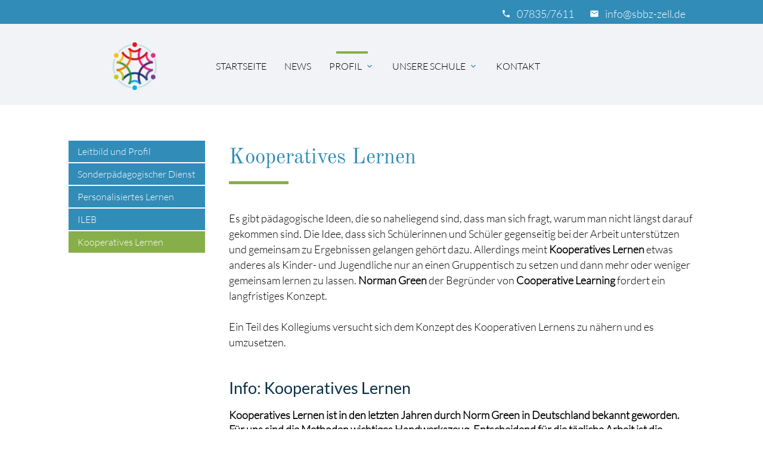

--- FILE ---
content_type: text/html; charset=utf-8
request_url: https://www.sbbz-zell.de/Profil/kooperatives-lernen.html
body_size: 4897
content:
<!DOCTYPE html>
<html lang="de">
<head>

    <meta charset="utf-8">
  <title>Kooperatives Lernen - Sonderpädagogisches Bildungs- und Beratungszentrum</title>
  <base href="https://www.sbbz-zell.de/">

  <meta name="robots" content="index,follow">
  <meta name="description" content="Kooperatives Lernen am SBBZ in Zell a.H.">
  <meta name="keywords" content="">
  <meta name="generator" content="Contao Open Source CMS">

  <meta name="viewport" content="width=device-width, initial-scale=1.0">

  <link rel="stylesheet" type="text/css" media="all" href="assets/css/mate.scss-8ed51110.css">

  <link rel="stylesheet" href="assets/css/layout.min.css,responsive.min.css,colorbox.min.css-3c8ade7e.css">
  <script src="assets/js/jquery.min.js-c31f118d.js"></script>
  <meta property="og:title" content="Kooperatives Lernen - Sonderpädagogisches Bildungs- und Beratungszentrum" />
  <meta property="og:description" content="Kooperatives Lernen am SBBZ in Zell a.H." />
  <meta property="og:url" content="https://www.sbbz-zell.de/Profil/kooperatives-lernen.html" />
  
  <link rel="shortcut icon" href="files/mate/img/favicon.ico" type="image/x-icon" />

</head>
<body id="top" class="left-col" itemscope itemtype="http://schema.org/WebPage">

        
    <div id="wrapper">

                        <header id="header">
            <div class="inside">
              
<div class="sectionTop">
	  <div class="inside">
	  	<div>
			

  <div class="mod_article block" id="article-144">
    
          
<div class="ce_text first last  block">

        
  
      <p><i class="tiny material-icons">email</i></p>
<p><a href="&#109;&#97;&#105;&#108;&#116;&#111;&#58;&#105;&#x6E;&#102;&#x6F;&#64;&#x73;&#98;&#x62;&#122;&#x2D;&#122;&#x65;&#108;&#x6C;&#46;&#x64;&#101;">&#105;&#x6E;&#102;&#x6F;&#64;&#x73;&#98;&#x62;&#122;&#x2D;&#122;&#x65;&#108;&#x6C;&#46;&#x64;&#101;</a></p>  
  
  

</div>
    
      </div>


		</div>
		<div>
			

  <div class="mod_article block" id="article-143">
    
          
<div class="ce_text first last  block">

        
  
      <p><i class="tiny material-icons">phone</i></p>
<p><a href="tel:078357611">07835/7611</a></p>  
  
  

</div>
    
      </div>


		</div>
		<div>
			
		</div>
	  </div>
</div><!-- indexer::stop -->
<nav id="mateNavbar276" class="navbar-dropdown mod_mateNavbar block includeHeadroom stuckNavbar type5">
  <div class="nav-wrapper" >

          <a href="sbbz-zell.html" class="brand-logo" title="Sonderpädagogisches Bildungs- und Beratungszentrum">

  <div class="mod_article block" id="article-145">
    
          
<div class="ce_image first  block">

        
  
  
<figure class="image_container">
  
  

<img src="files/schule/grafiken/logo-sbbz-schule.png" width="300" height="321" alt="" itemprop="image">


  
  </figure>


</div>

<div class="ce_image fixed-nav last  block">

        
  
  
<figure class="image_container">
  
  

<img src="files/schule/grafiken/logo-wortmarke.png" width="300" height="162" alt="" itemprop="image">


  
  </figure>


</div>
    
      </div>

</a>
    
          <a href="#" data-target="mobile-menu276" class="sidenav-trigger"><i class="material-icons">menu</i></a>
    
    <ul id="desktop-menu276" class="desktop-menu right hide-on-med-and-down ">
      
      <li class="first valign-wrapper">
      <a class="        first valign"
                href="./"
        title="SBBZ-Zell"
                                >
        Startseite       </a>
    </li>
      <li class=" valign-wrapper">
      <a class="         valign"
                href="news.html"
        title="News - SBBZ"
                                >
        News       </a>
    </li>
      <li class="submenu trail valign-wrapper">
      <a class="dropdown-button        submenu trail valign"
         data-target="nav276dropdown207"        href="unsere-schule-leitbild.html"
        title="Profil und Leitbild"
                                 aria-haspopup="true">
        Profil <i class="tiny material-icons">expand_more</i>      </a>
    </li>
      <li class="submenu theme-inspector valign-wrapper">
      <a class="dropdown-button        submenu theme-inspector valign"
         data-target="nav276dropdown101"        href="unsere-schule-in-zell.html"
        title="Unsere Schule"
                                 aria-haspopup="true">
        Unsere Schule <i class="tiny material-icons">expand_more</i>      </a>
    </li>
      <li class="contact last valign-wrapper">
      <a class="        contact last valign"
                href="kontakt.html"
        title="Kontakt - SBBZ"
                                >
        Kontakt       </a>
    </li>
      </ul>

          <ul id="mobile-menu276" class="mobile-menu sidenav ">
              <li class="first">
      <a href="./"
         title="SBBZ-Zell"
         class="first"                                >
        Startseite      </a>
          </li>
          <li>
      <a href="news.html"
         title="News - SBBZ"
                                        >
        News      </a>
          </li>
          <li class="submenu trail">
      <a href="unsere-schule-leitbild.html"
         title="Profil und Leitbild"
         class="submenu trail"                                 aria-haspopup="true">
        Profil      </a>
              <i class="material-icons right" style="z-index: 999;position: relative;right: 5px;top: -55px;">arrow_drop_down</i>
          </li>
          <li class="subitems" style="display:none;background:rgba(0, 0, 0, .05);">
        <ul>
                      <li>
              <a href="unsere-schule-leitbild.html" class=""
                 title="Leitbild und Profil">
                Leitbild und Profil              </a>
                          </li>

                                  <li>
              <a href="Sonderpaedagogischer-Dienst.html" class=""
                 title="Sonderpädagogischer Dienst">
                Sonderpädagogischer Dienst              </a>
                          </li>

                                  <li>
              <a href="Personalisiertes-Lernen.html" class=""
                 title="Personalisiertes Lernen">
                Personalisiertes Lernen              </a>
                          </li>

                                  <li>
              <a href="ILEB.html" class=""
                 title="ILEB">
                ILEB              </a>
                          </li>

                                  <li>
              <a href="Profil/kooperatives-lernen.html" class=" active"
                 title="Kooperatives Lernen">
                Kooperatives Lernen              </a>
                          </li>

                              </ul>
      </li>
          <li class="submenu theme-inspector">
      <a href="unsere-schule-in-zell.html"
         title="Unsere Schule"
         class="submenu theme-inspector"                                 aria-haspopup="true">
        Unsere Schule      </a>
              <i class="material-icons right" style="z-index: 999;position: relative;right: 5px;top: -55px;">arrow_drop_down</i>
          </li>
          <li class="subitems" style="display:none;background:rgba(0, 0, 0, .05);">
        <ul>
                      <li>
              <a href="weitere-bildungsangebote.html" class=""
                 title="Ergänzende Bildungsangebote">
                Ergänzende Bildungsangebote              </a>
                          </li>

                                  <li>
              <a href="unsere-schule-in-zell.html" class=""
                 title="Unsere Schule">
                Unsere Schule              </a>
                              <i id="toggleMenu" class="material-icons right" style="z-index: 999;position: relative;right: 5px;top: -55px;">arrow_drop_down</i>
                          </li>

                          <li style="display:none;background:rgba(0, 0, 0, .05);">
                <ul>
                                      <li>
                      <a href="unsere-schule/unsere-schule-in-zell/schulgeschichte.html" class=""
                         title="Schulgeschichte">
                        Schulgeschichte                      </a>
                                          </li>
                                                      </ul>
              </li>
                                  <li>
              <a href="Kollegium.html" class=""
                 title="Kollegium &amp; Team">
                Kollegium & Team              </a>
                          </li>

                                  <li>
              <a href="unsere-schule/klassenstufen.html" class=""
                 title="Klassenstufen">
                Klassenstufen              </a>
                          </li>

                                  <li>
              <a href="schueler.html" class=""
                 title="Schüler">
                Schüler              </a>
                          </li>

                                  <li>
              <a href="Eltern.html" class=""
                 title="Eltern">
                Eltern              </a>
                          </li>

                                  <li>
              <a href="Foerderverein.html" class=""
                 title="Förderverein">
                Förderverein              </a>
                          </li>

                                  <li>
              <a href="Naturparkschule.html" class=""
                 title="Naturparkschule">
                Naturparkschule              </a>
                          </li>

                                  <li>
              <a href="unsere-schule/handlungsfelder.html" class=""
                 title="Handlungsfelder">
                Handlungsfelder              </a>
                          </li>

                                  <li>
              <a href="Projekte.html" class=""
                 title="Projekte">
                Projekte              </a>
                              <i id="toggleMenu" class="material-icons right" style="z-index: 999;position: relative;right: 5px;top: -55px;">arrow_drop_down</i>
                          </li>

                          <li style="display:none;background:rgba(0, 0, 0, .05);">
                <ul>
                                      <li>
                      <a href="Kunsttage.html" class=""
                         title="Kunsttage">
                        Kunsttage                      </a>
                                          </li>
                                                          <li>
                      <a href="unsere-schule/Projekte/fahrradausflug-nach-frankreich.html" class=""
                         title="Fahrradausflug nach Frankreich">
                        Fahrradausflug nach Frankreich                      </a>
                                          </li>
                                                          <li>
                      <a href="Wintersport.html" class=""
                         title="Wintersport">
                        Wintersport                      </a>
                                          </li>
                                                      </ul>
              </li>
                                  <li>
              <a href="Presseberichte.html" class=""
                 title="Presseberichte">
                Presseberichte              </a>
                          </li>

                                  <li>
              <a href="jahreskalender.html" class=""
                 title="Jahreskalender">
                Jahreskalender              </a>
                          </li>

                              </ul>
      </li>
          <li class="contact last">
      <a href="kontakt.html"
         title="Kontakt - SBBZ"
         class="contact last"                                >
        Kontakt      </a>
          </li>
      
      </ul>
    
          
    
    
  <ul id="nav276dropdown207" class="dropdown-content">
          <li id="page206"  class="sibling first">
        <a href="unsere-schule-leitbild.html" title="Leitbild und Profil" class=" sibling first valign" >
          Leitbild und Profil         </a>
      </li>
          <li id="page120"  class="sibling">
        <a href="Sonderpaedagogischer-Dienst.html" title="Sonderpädagogischer Dienst" class=" sibling valign" >
          Sonderpädagogischer Dienst         </a>
      </li>
          <li id="page208"  class="sibling">
        <a href="Personalisiertes-Lernen.html" title="Personalisiertes Lernen" class=" sibling valign" >
          Personalisiertes Lernen         </a>
      </li>
          <li id="page209"  class="sibling">
        <a href="ILEB.html" title="ILEB" class=" sibling valign" >
          ILEB         </a>
      </li>
          <li id="page210"  class="active last">
        <a href="Profil/kooperatives-lernen.html" title="Kooperatives Lernen" class=" active  active last valign" >
          Kooperatives Lernen         </a>
      </li>
      </ul>

  <ul id="nav276dropdown101" class="dropdown-content">
          <li id="page214"  class="first">
        <a href="weitere-bildungsangebote.html" title="Ergänzende Bildungsangebote" class=" first valign" >
          Ergänzende Bildungsangebote         </a>
      </li>
          <li id="page205"  class="submenu">
        <a href="unsere-schule-in-zell.html" title="Unsere Schule" class="dropdown-button submenu valign" aria-haspopup="true"  data-target="nav276dropdown205">
          Unsere Schule <i class="tiny material-icons">expand_more</i>        </a>
      </li>
          <li id="page222" >
        <a href="Kollegium.html" title="Kollegium &amp; Team" class=" valign" >
          Kollegium & Team         </a>
      </li>
          <li id="page211" >
        <a href="unsere-schule/klassenstufen.html" title="Klassenstufen" class=" valign" >
          Klassenstufen         </a>
      </li>
          <li id="page213" >
        <a href="schueler.html" title="Schüler" class=" valign" >
          Schüler         </a>
      </li>
          <li id="page220" >
        <a href="Eltern.html" title="Eltern" class=" valign" >
          Eltern         </a>
      </li>
          <li id="page221" >
        <a href="Foerderverein.html" title="Förderverein" class=" valign" >
          Förderverein         </a>
      </li>
          <li id="page217" >
        <a href="Naturparkschule.html" title="Naturparkschule" class=" valign" >
          Naturparkschule         </a>
      </li>
          <li id="page212" >
        <a href="unsere-schule/handlungsfelder.html" title="Handlungsfelder" class=" valign" >
          Handlungsfelder         </a>
      </li>
          <li id="page215"  class="submenu">
        <a href="Projekte.html" title="Projekte" class="dropdown-button submenu valign" aria-haspopup="true"  data-target="nav276dropdown215">
          Projekte <i class="tiny material-icons">expand_more</i>        </a>
      </li>
          <li id="page228" >
        <a href="Presseberichte.html" title="Presseberichte" class=" valign" >
          Presseberichte         </a>
      </li>
          <li id="page229"  class="last">
        <a href="jahreskalender.html" title="Jahreskalender" class=" last valign" >
          Jahreskalender         </a>
      </li>
      </ul>
    
  <ul id="nav276dropdown205" class="dropdown-content">
          <li id="page224"  class="first last">
        <a href="unsere-schule/unsere-schule-in-zell/schulgeschichte.html" title="Schulgeschichte" class=" first last valign" >
        Schulgeschichte         </a>
      </li>
      </ul>

  <ul id="nav276dropdown215" class="dropdown-content">
          <li id="page219"  class="first">
        <a href="Kunsttage.html" title="Kunsttage" class=" first valign" >
        Kunsttage         </a>
      </li>
          <li id="page218" >
        <a href="unsere-schule/Projekte/fahrradausflug-nach-frankreich.html" title="Fahrradausflug nach Frankreich" class=" valign" >
        Fahrradausflug nach Frankreich         </a>
      </li>
          <li id="page216"  class="last">
        <a href="Wintersport.html" title="Wintersport" class=" last valign" >
        Wintersport         </a>
      </li>
      </ul>
    
  </div>
</nav>


<!-- indexer::continue -->

<!-- indexer::stop -->
<div class="mod_search search-box block">

        
  
<form method="get">
  <div class="formbody">
    <div class="widget widget-text">
      <label for="ctrl_keywords_314" class="invisible">Suchbegriffe</label>
      <input type="search" name="keywords" id="ctrl_keywords_314" class="text" value="">
    </div>
    <div class="widget widget-submit">
      <button type="submit" id="ctrl_submit_314" class="submit">Suchen</button>
    </div>
      </div>
</form>




</div>
<!-- indexer::continue -->
            </div>
          </header>
              
      
          <div class="container">
            <div id="container">

            <div class="col s12 l9 push-l3">
    <div id="main">
      <div class="inside">
        

  <div class="mod_article first last block" id="article-270">
    
          
<h1 class="ce_headline bordered-left first ">
  Kooperatives Lernen</h1>

<div class="ce_text  block">

        
  
      <p>Es gibt pädagogische Ideen, die so naheliegend sind, dass man sich fragt, warum man nicht längst darauf gekommen sind. Die Idee, dass sich Schülerinnen und Schüler gegenseitig bei der Arbeit unterstützen und gemeinsam zu Ergebnissen gelangen gehört dazu. Allerdings meint <strong>Kooperatives Lernen</strong> etwas anderes als Kinder- und Jugendliche nur an einen Gruppentisch zu setzen und dann mehr oder weniger gemeinsam lernen zu lassen. <strong>Norman Green</strong> der Begründer von <strong>Cooperative Learning</strong> fordert ein langfristiges Konzept.<br><br>Ein Teil des Kollegiums versucht sich dem Konzept des Kooperativen Lernens zu nähern und es umzusetzen.</p>  
  
  

</div>

<div class="ce_text wichtig last  block">

            <h3>Info: Kooperatives Lernen</h3>
      
  
      <p>Kooperatives Lernen ist in den letzten Jahren durch Norm Green in Deutschland bekannt geworden.&nbsp; Für uns sind die Methoden wichtiges Handwerkszeug. Entscheidend für die tägliche Arbeit ist die Grundphilosophie. Weg vom entwickelnden Unterricht, Hin zu einer individuellen Förderung.</p>
<p>Das Grundprinzip des Kooperativen Lernens beruht auf drei Phasen:</p>
<ul>
<li>Denken (think)</li>
<li>Austauschen (pair)</li>
<li>Vorstellen (share). <br><br>In der 1. Phase arbeiten die Schüler alleine. In der 2. Phase besprechen und vergleichen sie ihre Ergebnisse in der Gruppe, bevor sie in der 3. Phase ihre Ergebnisse der Klasse präsentieren.</li>
</ul>  
  
  

</div>
    
      </div>

      </div>
          </div>
  </div>

                <div class="col s12 l3 pull-l9 left-outer">
      <aside id="left">
        <div class="inside">
          <!-- indexer::stop -->
<nav id="mateNavbar297" class="navbar-dropdown mod_mateNavbar subnav block includeHeadroom stuckNavbar type5">
  <div class="nav-wrapper" style="display:block;">

    
    
    <ul id="desktop-menu297" class="desktop-menu right ">
      
      <li class="sibling first valign-wrapper">
      <a class="        sibling first valign"
                href="unsere-schule-leitbild.html"
        title="Leitbild und Profil"
                                >
        Leitbild und Profil       </a>
    </li>
      <li class="sibling valign-wrapper">
      <a class="        sibling valign"
                href="Sonderpaedagogischer-Dienst.html"
        title="Sonderpädagogischer Dienst"
                                >
        Sonderpädagogischer Dienst       </a>
    </li>
      <li class="sibling valign-wrapper">
      <a class="        sibling valign"
                href="Personalisiertes-Lernen.html"
        title="Personalisiertes Lernen"
                                >
        Personalisiertes Lernen       </a>
    </li>
      <li class="sibling valign-wrapper">
      <a class="        sibling valign"
                href="ILEB.html"
        title="ILEB"
                                >
        ILEB       </a>
    </li>
      <li class="active last valign-wrapper">
      <a class="         active active last valign"
                href="Profil/kooperatives-lernen.html"
        title="Kooperatives Lernen"
                                >
        Kooperatives Lernen       </a>
    </li>
      </ul>

    
    
            
  </div>
</nav>


<!-- indexer::continue -->
        </div>
      </aside>
    </div>
  
                                
        </div>
        </div>

      
            <!-- indexer::stop -->
    <footer id="footer" class="page-footer">
      
<div class="container">
	<div class="row">
		<div class="col m3 s12">
			

  <div class="mod_article block" id="article-136">
    
          
<div class="ce_text first last  block">

            <h5>Adresse SBBZ Lernen</h5>
      
  
      <p>Sonderpädagogisches Bildungs- und Beratungszentrum Förderschwerpunkt Lernen<br><br>Kirchstraße 26<br>77736 Zell am Harmersbach</p>  
  
  

</div>
    
      </div>


		</div>
		<div class="col m3 s12">
			

  <div class="mod_article block" id="article-137">
    
          
<!-- indexer::stop -->
<div class="mod_newslist block">

            <h5>News vom SBBZ Lernen</h5>
      
  
      
<div class="layout_simple arc_2 block first even" itemscope itemtype="http://schema.org/Article">
  <time datetime="2025-07-28T11:35:00+00:00" itemprop="datePublished">28.07.2025 11:35</time>  <a href="news-details/flammenkuchen-aktion-der-smv.html" title="Den Artikel lesen: Flammenkuchen-Aktion der SMV" itemprop="url"><span itemprop="headline">Flammenkuchen-Aktion der SMV</span></a></div>

<div class="layout_simple arc_2 block odd" itemscope itemtype="http://schema.org/Article">
  <time datetime="2025-07-28T11:04:00+00:00" itemprop="datePublished">28.07.2025 11:04</time>  <a href="news-details/feierliche-verabschiedung-der-9-klaessler.html" title="Den Artikel lesen: Feierliche Verabschiedung der 9. Klässler" itemprop="url"><span itemprop="headline">Feierliche Verabschiedung der 9. Klässler</span></a></div>

<div class="layout_simple arc_2 block last even" itemscope itemtype="http://schema.org/Article">
  <time datetime="2025-06-20T14:28:00+00:00" itemprop="datePublished">20.06.2025 14:28</time>  <a href="news-details/landesrockfestival-2025.html" title="Den Artikel lesen: Landesrockfestival 2025" itemprop="url"><span itemprop="headline">Landesrockfestival 2025</span></a></div>
      

</div>
<!-- indexer::continue -->
    
      </div>


		</div>
		<div class="col m3 s12">
			

  <div class="mod_article block" id="article-138">
    
          
<div class="ce_text first last  block">

            <h5>Kontakt SBBZ Lernen</h5>
      
  
      <p>Tel.: + 49 (0) 7835/7611<br>Fax: + 49 (0) 7835/548520<br>Mail: <a href="&#109;&#97;&#105;&#108;&#116;&#111;&#58;&#105;&#x6E;&#102;&#x6F;&#64;&#x73;&#98;&#x62;&#122;&#x2D;&#122;&#x65;&#108;&#x6C;&#46;&#x64;&#101;">&#105;&#x6E;&#102;&#x6F;&#64;&#x73;&#98;&#x62;&#122;&#x2D;&#122;&#x65;&#108;&#x6C;&#46;&#x64;&#101;</a></p>  
  
  

</div>
    
      </div>


		</div>
		<div class="col m3 s12">
			

  <div class="mod_article block" id="article-139">
    
          
<div class="ce_text first  block">

            <h5>So finden Sie uns</h5>
      
  
      <p style="text-align: justify;">Anfahrt zum SBBZ Zell a.H.</p>  
  
  

</div>

<div class="ce_hyperlink btn last  block">

        
  
          <a href="https://t1p.de/7a67" class="hyperlink_txt" title="Anfahrt mit Google Maps" target="_blank" rel="noreferrer noopener">Anfahrt mit Google Maps</a>
      

</div>
    
      </div>


		</div>
	</div>
	<a href="Profil/kooperatives-lernen.html#top" class="toplink"><i class="material-icons">arrow_upward</i></a>
</div>
<div class="footer-copyright">
<div class="container">
    

  <div class="mod_article block" id="article-140">
    
          
<div class="ce_text first last  block">

        
  
      <p>© Ritter-von-Buß Sonderpädagogisches Bildungs- und Beratungszentrum Förderschwerpunkt Lernen (Zell am Harmersbach)</p>
<p><a href="impressum.html">Impressum</a></p>
<p><a href="Datenschutzseite.html">Datenschutzerklärung</a></p>  
  
  

</div>
    
      </div>


</div>
</div>    </footer>
    <!-- indexer::continue -->
  
    </div>

      
    
  <script charset="utf-8" src="assets/js/materialize.min.js,headroom.min.js,theme.min.js-cc8be6c4.js"></script>

  
<script src="assets/jquery-ui/js/jquery-ui.min.js?v=1.13.2"></script>
<script>
  jQuery(function($) {
    $(document).accordion({
      // Put custom options here
      heightStyle: 'content',
      header: '.toggler',
      collapsible: true,
      create: function(event, ui) {
        ui.header.addClass('active');
        $('.toggler').attr('tabindex', 0);
      },
      activate: function(event, ui) {
        ui.newHeader.addClass('active');
        ui.oldHeader.removeClass('active');
        $('.toggler').attr('tabindex', 0);
      }
    });
  });
</script>

<script src="assets/colorbox/js/colorbox.min.js?v=1.6.6"></script>
<script>
  jQuery(function($) {
    $('a[data-lightbox]').map(function() {
      $(this).colorbox({
        // Put custom options here
        loop: false,
        rel: $(this).attr('data-lightbox'),
        maxWidth: '95%',
        maxHeight: '95%'
      });
    });
  });
</script>
<script>
jQuery(document).ready( function($) {
  jQuery(".mobile-menu i").bind("touchstart click", function() {
    $(this).html() == "arrow_drop_down" ? $(this).html("arrow_drop_up") : $(this).html("arrow_drop_down");
  });
  jQuery(".mobile-menu i").bind("touchstart click", function() {
    $(this).parent("li").next().toggle();return false;
  });
});
</script><script type="application/ld+json">{"@context":{"contao":"https:\/\/schema.contao.org\/"},"@type":"contao:Page","contao:title":"Kooperatives Lernen","contao:pageId":210,"contao:noSearch":false,"contao:protected":false,"contao:groups":[],"contao:fePreview":false}</script></body>
</html>